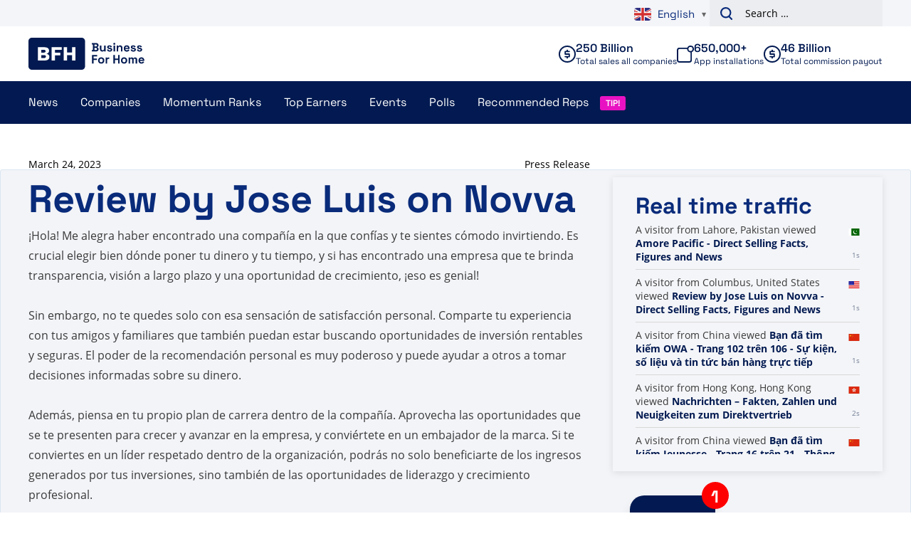

--- FILE ---
content_type: text/plain; charset=UTF-8
request_url: https://www.businessforhome.org/traffic-list/?EIO=4&transport=polling&t=PmTuYNe&sid=jkfT_d7vv-EoFJqB7Byg
body_size: 583
content:
42["data_init",{"servertime":1770027886,"visitors":[{"location":{"city":"Hong Kong","country":"Hong Kong","iso":"HK"},"page":{"title":"Nachrichten – Fakten, Zahlen und Neuigkeiten zum Direktvertrieb","url":"https://de.businessforhome.org/mlm-news/","id":"37"},"time":1770027885},{"location":{"country":"China","iso":"CN"},"page":{"title":"Bạn đã tìm kiếm Jeunesse - Trang 16 trên 21 - Thông tin, số liệu và tin tức bán hàng trực tiếp","url":"https://vi.businessforhome.org/?paged=16&s=+Jeunesse&post_type=post","id":"24836"},"time":1770027883},{"location":{"country":"China","iso":"CN"},"page":{"title":"Notícias - Fatos, números e notícias sobre vendas diretas","url":"https://pt.businessforhome.org/mlm-news/page/1040/","id":"37"},"time":1770027883},{"location":{"country":"China","iso":"CN"},"page":{"title":"Szukałeś w sklepie - Strona 36 z 579 - Fakty, liczby i wiadomości dotyczące sprzedaży bezpośredniej","url":"https://pl.businessforhome.org/?s=In+clu&paged=36&post_type=post","id":"202823"},"time":1770027880},{"location":{"city":"Surabaya","country":"Indonesia","iso":"ID"},"page":{"title":"Você pesquisou por One MORE International - Página 27 de 228 - Fatos, números e notícias sobre vendas diretas","url":"https://pt.businessforhome.org/?paged=27&post_type=post&s=One+MORE+%C4%B0nternational+","id":"58003"},"time":1770027880},{"location":{"country":"China","iso":"CN"},"page":{"title":"لقد بحثت عن Ne - الصفحة 898 من 1031 - حقائق وأرقام وأخبار البيع المباشر","url":"https://ar.businessforhome.org/?paged=898&s=Ne&post_type=post","id":"34302"},"time":1770027876},{"location":{"country":"China","iso":"CN"},"page":{"title":"Wyszukano hasło Youn - Strona 2 z 154 - Fakty, liczby i wiadomości dotyczące sprzedaży bezpośredniej","url":"https://pl.businessforhome.org/?paged=2&s=Youn&post_type=post","id":"181661"},"time":1770027876},{"location":{"country":"China","iso":"CN"},"page":{"title":"Notícias - Fatos, números e notícias sobre vendas diretas","url":"https://pt.businessforhome.org/mlm-news/page/1040/","id":"37"},"time":1770027875},{"location":{"country":"China","iso":"CN"},"page":{"title":"Wyszukano hasło Tee - Strona 171 z 179 - Fakty, liczby i wiadomości dotyczące sprzedaży bezpośredniej","url":"https://pl.businessforhome.org/?s=Tee&paged=171&post_type=post","id":"22109"},"time":1770027874},{"location":{"city":"Singapore","country":"Singapore","iso":"SG"},"page":{"title":"Datos, cifras y noticias sobre venta directa - Business For Home","url":"https://es.businessforhome.org/","id":"2"},"time":1770027873}]}]

--- FILE ---
content_type: text/plain; charset=UTF-8
request_url: https://www.businessforhome.org/traffic-list/?EIO=4&transport=polling&t=PmTuYJG
body_size: -223
content:
0{"sid":"jkfT_d7vv-EoFJqB7Byg","upgrades":["websocket"],"pingInterval":25000,"pingTimeout":5000}

--- FILE ---
content_type: text/plain; charset=UTF-8
request_url: https://www.businessforhome.org/traffic-list/?EIO=4&transport=polling&t=PmTuYLc&sid=jkfT_d7vv-EoFJqB7Byg
body_size: -305
content:
40{"sid":"_UYkQi0B3-lIwdzm7Byi"}

--- FILE ---
content_type: text/plain; charset=UTF-8
request_url: https://www.businessforhome.org/traffic-list/?EIO=4&transport=polling&t=PmTuYPt&sid=jkfT_d7vv-EoFJqB7Byg
body_size: 110
content:
42["new_visit",{"location":{"country":"China","iso":"CN"},"page":{"title":"Bạn đã tìm kiếm OWA - Trang 102 trên 106 - Sự kiện, số liệu và tin tức bán hàng trực tiếp","url":"https://vi.businessforhome.org/?paged=102&s=OWA&post_type=post","id":"14342"},"time":1770027886}]42["new_visit",{"location":{"city":"Columbus","country":"United States","iso":"US"},"page":{"title":"Review by Jose Luis on Novva - Direct Selling Facts, Figures and News","url":"https://www.businessforhome.org/review/review-by-jose-luis-on-novva/","id":"180014"},"time":1770027886}]42["new_visit",{"location":{"city":"Lahore","country":"Pakistan","iso":"PK"},"page":{"title":"Amore Pacific - Direct Selling Facts, Figures and News","url":"https://www.businessforhome.org/companies/amore-pacific-review/","id":"75950"},"time":1770027886}]